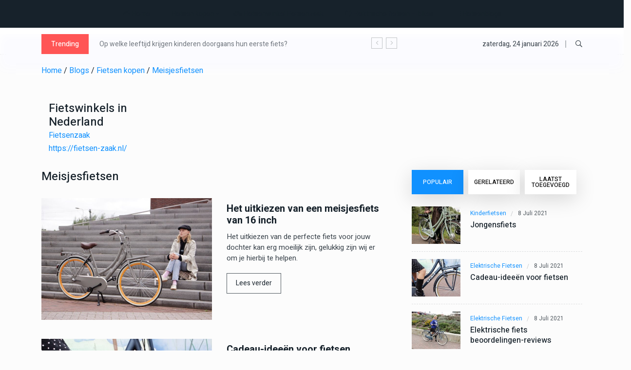

--- FILE ---
content_type: text/html; charset=UTF-8
request_url: https://www.fietsenbeleving.nl/fietsen-kopen/meisjesfietsen/
body_size: 7447
content:
<!DOCTYPE html>
<html xmlns="http://www.w3.org/1999/xhtml" lang="en-US">
	        
    
	
	<!-- Deze website is gemaakt door Webburo Spring. -->
	<head>
		<title></title>

        <meta charset="utf-8">
        <meta name="viewport" content="width=device-width, initial-scale=1, shrink-to-fit=no">
		
		        <!--::::: FABICON ICON :::::::-->
        <link rel="icon" href="/assets/img/icon/fabicon.png">
        <!--::::: ALL CSS FILES :::::::-->
        <link rel="stylesheet" href="/assets/css/plugins/bootstrap.min.css">
        <link rel="stylesheet" href="/assets/css/plugins/animate.min.css">
        <link rel="stylesheet" href="/assets/css/plugins/fontawesome.css">
        <link rel="stylesheet" href="/assets/css/plugins/modal-video.min.css">
        <link rel="stylesheet" href="/assets/css/plugins/owl.carousel.css">
        <link rel="stylesheet" href="/assets/css/plugins/slick.css">
        <link rel="stylesheet" href="/assets/css/plugins/stellarnav.css">
        <link rel="stylesheet" href="/assets/css/theme.css">

	   <meta name="description" content="">
		<link rel="stylesheet" type="text/css" href="https://www.fietsenbeleving.nl/css/custom.css">
		<link rel="stylesheet" type="text/css" href="https://www.fietsenbeleving.nl/css/toegankelijkheid.css">
		<script src='https://www.google.com/recaptcha/api.js'></script>
      
       
              
      <script type="application/ld+json">
         {
           "@context": "http://schema.org",
           "@type": "Store",
                      "image":"https://www.fietsenbeleving.nl/uploads/fotos/g07814b9ac7c9f2b45840a3150f671725eb0c5c838edae3db3747c82a0a1c68d37f455b4b13434429e6e90b89798432c4.jpg",
                      "name": "",
           "description": "Dit is een test bedrijfsomschrijving",
           "openingHours": "Ma-Vr 09:00-17:00",
           "telephone": "",
           "slogan": "",
           "numberOfEmployees": "3",
           "aggregateRating": {
              "@type": "AggregateRating",
              "ratingValue": "4.7",
              "reviewCount": "93"
           }, 
           "priceRange": "$",
                      "logo": "https://www.fietsenbeleving.nl/uploads/fotos/g07814b9ac7c9f2b45840a3150f671725eb0c5c838edae3db3747c82a0a1c68d37f455b4b13434429e6e90b89798432c4.jpg",
                      "foundingDate": "30-10-2011", 
           "email": "info@webburo-spring.nl",
            "address": {
               "@type": "PostalAddress",
               "addressLocality": "",
               "addressRegion": "",
               "streetAddress": "",
               "addressCountry": "Nederland"
           },
           "url": "https://www.fietsenbeleving.nl/"
         }
         </script>
      
	</head>	
	<body class="theme-1">
		
				
					<div class="main-menu" id="header">
	<a href="#top" class="up_btn up_btn1"><i class="far fa-chevron-double-up"></i></a>
	<div class="main-nav clearfix is-ts-sticky">
		<div class="container-flex">
			<div class="row justify-content-between">
				<div class="col-12 col-lg-12"> 
					<div class="newsprk_nav stellarnav white-text" style="background-color:#17222b">
													

<ul id="newsprk_menu">
	<li><a href="/" class="menu-item"><i class="fas fa-home"></i> Home</a></li>

	
                        <li>
            <a alt="Fietsen kopen van " href="https://www.fietsenbeleving.nl/fietsen-kopen/">
                Fietsen kopen
                <i class="fal fa-angle-down"></i>
            </a>
            <ul>
                                    <li>
                        <a alt="Elektrische fietsen van " href="https://www.fietsenbeleving.nl/fietsen-kopen/elektrische-fietsen/">Elektrische fietsen</a>
                    </li>              
                                    <li>
                        <a alt="Damesfietsen van " href="https://www.fietsenbeleving.nl/fietsen-kopen/damesfietsen/">Damesfietsen</a>
                    </li>              
                                    <li>
                        <a alt="Herenfietsen van " href="https://www.fietsenbeleving.nl/fietsen-kopen/herenfietsen/">Herenfietsen</a>
                    </li>              
                                    <li>
                        <a alt="Kinderfietsen van " href="https://www.fietsenbeleving.nl/fietsen-kopen/kinderfietsen/">Kinderfietsen</a>
                    </li>              
                                    <li>
                        <a alt="Meisjesfietsen van " href="https://www.fietsenbeleving.nl/fietsen-kopen/meisjesfietsen/">Meisjesfietsen</a>
                    </li>              
                                    <li>
                        <a alt="Jongensfietsen van " href="https://www.fietsenbeleving.nl/fietsen-kopen/jongensfietsen/">Jongensfietsen</a>
                    </li>              
                                    <li>
                        <a alt="Transportfietsen van " href="https://www.fietsenbeleving.nl/fietsen-kopen/transportfietsen/">Transportfietsen</a>
                    </li>              
                                    <li>
                        <a alt="Omafietsen van " href="https://www.fietsenbeleving.nl/fietsen-kopen/omafietsen/">Omafietsen</a>
                    </li>              
                                    <li>
                        <a alt="Mountainbike van " href="https://www.fietsenbeleving.nl/fietsen-kopen/mountainbike/">Mountainbike</a>
                    </li>              
                                    <li>
                        <a alt="BMX fietsen van " href="https://www.fietsenbeleving.nl/fietsen-kopen/bmx-fietsen/">BMX fietsen</a>
                    </li>              
                                    <li>
                        <a alt="Crossfietsen van " href="https://www.fietsenbeleving.nl/fietsen-kopen/crossfietsen/">Crossfietsen</a>
                    </li>              
                                    <li>
                        <a alt="Framemaat fiets van " href="https://www.fietsenbeleving.nl/fietsen-kopen/framemaat-fiets/">Framemaat fiets</a>
                    </li>              
                                    <li>
                        <a alt="Stadsfiets van " href="https://www.fietsenbeleving.nl/fietsen-kopen/stadsfiets/">Stadsfiets</a>
                    </li>              
                                    <li>
                        <a alt="Vouwfietsen van " href="https://www.fietsenbeleving.nl/fietsen-kopen/vouwfietsen/">Vouwfietsen</a>
                    </li>              
                            </ul>
    </li>
                                                
                <li><a id="menu-item" class="menu-item" href="https://www.fietsenbeleving.nl/fietsenwinkel-fietsenzaak-2/">
                <i class="fas fa-bicycle"></i>
                Fietsenwinkel Fietsenzaak</a></li>
                       
    
                                                        <li  class="has-sub"><a id="menu-item" class="menu-item" href="https://www.fietsenbeleving.nl/elektrische-fietsen-e-bikes/" rel="mega3">
                <i class="fas fa-power-off"></i>
                Elektrische fietsen E-bikes</a></li>
            <div id="mega3" class="mega-menu menu-hidden">
                                    <div class="row">
                                                	
                            <div class="col-md-4">
                                <a href="https://www.fietsenbeleving.nl/fietsen-kopen/elektrische-fietsen/stadsfiets-vs-speed-pedelec-welke-e-bike-past-bij-jou/">
                                                                    <img src="https://www.fietsenbeleving.nl/uploads/fotos/_t350x250/fietsenprorege.nl.jpg">
                                                                <p>Stadsfiets vs speed pedelec: Welke e-bike past bij jou?</p>
                                <p class="postdate-menu">11-05-2025</p>
                                </a>
                            </div>
                                                <div class="col-md-4">
                                                            <div class="row menu-item-inner">
                                    <div class="col-md-4">
                                                                                    <a href="https://www.fietsenbeleving.nl/fietsen-kopen/elektrische-fietsen/de-elektrische-fiets-verovert-de-jeugd/">
                                                <img src="https://www.fietsenbeleving.nl/uploads/fotos/_t95x70/fietsenbeleving.nl.jpg">
                                            </a>
                                                                                </div>
                                        <div class="col-md-8">
                                            <a href="https://www.fietsenbeleving.nl/fietsen-kopen/elektrische-fietsen/de-elektrische-fiets-verovert-de-jeugd/">
                                                <p>De elektrische fiets verovert de jeugd</p>
                                            </a>
                                            <p class="postdate-menu">11-05-2025</p>
                                        </div>	
                                </div>
                                                            <div class="row menu-item-inner">
                                    <div class="col-md-4">
                                                                                    <a href="https://www.fietsenbeleving.nl/fietsen-kopen/elektrische-fietsen/vind-de-perfecte-elektrische-fiets-voor-jou/">
                                                <img src="https://www.fietsenbeleving.nl/uploads/fotos/_t95x70/fiets-nederland.nl.jpg">
                                            </a>
                                                                                </div>
                                        <div class="col-md-8">
                                            <a href="https://www.fietsenbeleving.nl/fietsen-kopen/elektrische-fietsen/vind-de-perfecte-elektrische-fiets-voor-jou/">
                                                <p>Vind de perfecte elektrische fiets voor jou</p>
                                            </a>
                                            <p class="postdate-menu">11-05-2025</p>
                                        </div>	
                                </div>
                                                            <div class="row menu-item-inner">
                                    <div class="col-md-4">
                                                                                    <a href="https://www.fietsenbeleving.nl/fietsen-kopen/elektrische-fietsen/voor-elk-moment-een-route-hoe-de-elektrische-fiets-je-rit-perfect-maakt/">
                                                <img src="https://www.fietsenbeleving.nl/uploads/fotos/_t95x70/fietsen-beleving.jpg">
                                            </a>
                                                                                </div>
                                        <div class="col-md-8">
                                            <a href="https://www.fietsenbeleving.nl/fietsen-kopen/elektrische-fietsen/voor-elk-moment-een-route-hoe-de-elektrische-fiets-je-rit-perfect-maakt/">
                                                <p>Voor elk moment een route: Hoe de elektrische fiets Je rit perfect maakt</p>
                                            </a>
                                            <p class="postdate-menu">25-02-2025</p>
                                        </div>	
                                </div>
                                                    </div>
                        <div class="col-md-4">
                                                    </div>
                    </div>
                                 </div>
                       
    
    	<li><a href="https://www.fietsenbeleving.nl/fietsenblogs/" class="menu-item"><i class="fas fa-bars"></i> Fietsenblogs</a></li>
</ul>

											</div>
				</div>
			</div>
		</div>
	</div>
</div>				
		             <!--::::: SEARCH FORM START:::::::-->
	<div class="searching">
		<div class="container">
			<div class="row">
				<div class="col-8 text-center m-auto">
					<div class="v1search_form">
                        <form action="/zoekresultaten">
                                <input type="text" name="q" placeholder="Zoek">
                                <button type="submit" class="cbtn1">Zoek
                                </button>
                            </div>
                        </form>
					</div>
				</div>
			</div>
		<div class="close_btn">	<i class="fal fa-times"></i>
		</div>
	</div>
	<!--:::::SEARCH FORM END :::::::-->

	<!--::::: TOP BAR START :::::::-->
	<div class="topbar white_bg" id="top">
		<div class="container">
			<div class="row">
				<div class="col-md-6 col-lg-8 align-self-center">
					<div class="trancarousel_area">
						<p class="trand">Trending</p>
						<div class="trancarousel owl-carousel nav_style1">
                            							<div class="trancarousel_item">
								<p><a alt="Op welke leeftijd krijgen kinderen doorgaans hun eerste fiets?" href="https://www.fietsenbeleving.nl/fietsen-kopen/kinderfietsen/op-welke-leeftijd-krijgen-kinderen-doorgaans-hun-eerste-fiets/">Op welke leeftijd krijgen kinderen doorgaans hun eerste fiets?</a>
								</p>
                            </div>
                            							<div class="trancarousel_item">
								<p><a alt="De risico&#039;s van fietsen met oortjes: Is jouw focus op de weg of op de muziek?" href="https://www.fietsenbeleving.nl/online-winkel/de-risicos-van-fietsen-met-oortjes-is-jouw-focus-op-de-weg-of-op-de-muziek/">De risico&#039;s van fietsen met oortjes: Is jouw focus op de weg of op de muziek?</a>
								</p>
                            </div>
                            							<div class="trancarousel_item">
								<p><a alt="Meisjesfiets van 20 inch" href="https://www.fietsenbeleving.nl/fietsen-kopen/kinderfietsen/meisjesfiets-van-20-inch/">Meisjesfiets van 20 inch</a>
								</p>
                            </div>
                            							<div class="trancarousel_item">
								<p><a alt="Elektrische fiets beoordelingen-reviews" href="https://www.fietsenbeleving.nl/fietsen-kopen/elektrische-fietsen/elektrische-fiets-beoordelingen-reviews/">Elektrische fiets beoordelingen-reviews</a>
								</p>
                            </div>
                            							<div class="trancarousel_item">
								<p><a alt="Top 10 elektrische fietsen" href="https://www.fietsenbeleving.nl/fietsen-kopen/top-10-elektrische-fietsen/">Top 10 elektrische fietsen</a>
								</p>
                            </div>
                            						</div>
					</div>
				</div>
				<div class="col-md-6 col-lg-4 align-self-center">
					<div class="top_date_social text-right">
						<div class="paper_date">
							<p>zaterdag, 24 januari 2026</p>
						</div>
						<div class="social1">
							<ul class="inline">
                                                                                                                                                                <li class="search_btn"><i class="far fa-search"></i>
                                </li>
							</ul>
						</div>
                    </div>
				</div>
			</div>
		</div>
	</div>
	<!--::::: TOP BAR END :::::::-->

	<div class="border_black"></div>

	<!--::::: LOGO AREA START  :::::::-->
		<!--::::: LOGO AREA END :::::::-->        		
		      			
    <div class="container">
        <div class="row">
            <div class="col-12">
                <div class="bridcrumb">	
                                                                                    <a href="https://www.fietsenbeleving.nl/"> Home</a> /                                                                                                                <a href="https://www.fietsenbeleving.nl/fietsenblogs/"> Blogs</a> /                                                                                                                <a href="https://www.fietsenbeleving.nl/fietsen-kopen/"> Fietsen kopen</a> /                                                                                                                <a href="https://www.fietsenbeleving.nl/fietsen-kopen/meisjesfietsen/"> Meisjesfietsen</a>                                                                         </ol>
                </div>
            </div>
        </div>
    </div>


<script type="application/ld+json">
    {
      "@context": "http://schema.org",
      "@type": "BreadcrumbList",
      "itemListElement": [
            {
        "@type": "ListItem",
        "position": 1,
        "item": {
          "@id": "https://www.fietsenbeleving.nl/",
          "name": "Home"
        }
      }         ,
                    {
        "@type": "ListItem",
        "position": 2,
        "item": {
          "@id": "https://www.fietsenbeleving.nl/fietsenblogs/",
          "name": "Blogs"
        }
      }         ,
                    {
        "@type": "ListItem",
        "position": 3,
        "item": {
          "@id": "https://www.fietsenbeleving.nl/fietsen-kopen/",
          "name": "Fietsen kopen"
        }
      }         ,
                    {
        "@type": "ListItem",
        "position": 4,
        "item": {
          "@id": "https://www.fietsenbeleving.nl/fietsen-kopen/meisjesfietsen/",
          "name": "Meisjesfietsen"
        }
      }             ]
    }
    </script>   




		
		        

	<div class="archives padding-top-30">
		<div class="container">
            
			<div class="row">
                            
                <div class="col-lg-12 mb30">
                                                                        <div class="col-lg-3">
                                <h3>Fietswinkels in Nederland</h3>
                                <p><a href="https://fietsen-zaak.nl/" target="_blank" rel="noreferrer noopener">Fietsenzaak</a></p>
                                <a href="https://fietsen-zaak.nl/" alt="Fietswinkels in Nederland">https://fietsen-zaak.nl/</a>
                            </div>
                                                            </div>
             
            				<div class="col-md-6 col-lg-8">
					<div class="businerss_news">
						<div class="row">
							<div class="col-12 align-self-center">
								<div class="categories_title">
									<h5>Meisjesfietsen</h5>
								</div>
							</div>
						</div>
						<div class="row">
							<div class="col-12">
                                								
																																									
								<div class="single_post post_type3 post_type12 mb30">
									<div class="post_img">
										<div class="img_wrap">
											<a href="https://www.fietsenbeleving.nl/fietsen-kopen/meisjesfietsen/het-uitkiezen-van-een-meisjesfiets-van-16-inch/">
                                                                                                
                                                                                                    <img src="https://www.fietsenbeleving.nl/uploads/fotos/_t700x500/Kinderfiets.jpeg" alt="Kinderfiets">
                                                											</a>
										</div>
									</div>
									<div class="single_post_text">
										<div class="meta3">
										</div>
										<h4><a alt="Het uitkiezen van een meisjesfiets van 16 inch" href="https://www.fietsenbeleving.nl/fietsen-kopen/meisjesfietsen/het-uitkiezen-van-een-meisjesfiets-van-16-inch/">Het uitkiezen van een meisjesfiets van 16 inch</a></h4>
										<div class="space-10"></div>
										<p class="post-p">Het uitkiezen van de perfecte fiets voor jouw dochter kan erg moeilijk zijn, gelukkig zijn wij er  om je hierbij te helpen.</p>
										<div class="space-20"></div>
										<a alt="Het uitkiezen van een meisjesfiets van 16 inch" href="https://www.fietsenbeleving.nl/fietsen-kopen/meisjesfietsen/het-uitkiezen-van-een-meisjesfiets-van-16-inch/" class="readmore">Lees verder</a>
									</div>
                                </div>
                                								
																																									
								<div class="single_post post_type3 post_type12 mb30">
									<div class="post_img">
										<div class="img_wrap">
											<a href="https://www.fietsenbeleving.nl/fietsen-kopen/meisjesfietsen/cadeau-ideeen-voor-fietsen/">
                                                                                                
                                                                                                    <img src="https://www.fietsenbeleving.nl/uploads/fotos/_t700x500/Spirit-fietsen-klachten.jpeg" alt="Spirit fietsen klachten">
                                                											</a>
										</div>
									</div>
									<div class="single_post_text">
										<div class="meta3">
										</div>
										<h4><a alt="Cadeau-ideeën voor fietsen" href="https://www.fietsenbeleving.nl/fietsen-kopen/meisjesfietsen/cadeau-ideeen-voor-fietsen/">Cadeau-ideeën voor fietsen</a></h4>
										<div class="space-10"></div>
										<p class="post-p">Hier hebben we het. De ultieme gids voor het vinden van het perfecte cadeau voor de fietser in je leven.</p>
										<div class="space-20"></div>
										<a alt="Cadeau-ideeën voor fietsen" href="https://www.fietsenbeleving.nl/fietsen-kopen/meisjesfietsen/cadeau-ideeen-voor-fietsen/" class="readmore">Lees verder</a>
									</div>
                                </div>
                                								
																																									
								<div class="single_post post_type3 post_type12 mb30">
									<div class="post_img">
										<div class="img_wrap">
											<a href="https://www.fietsenbeleving.nl/fietsen-kopen/meisjesfietsen/meisjesfiets-van-20-inch/">
                                                                                                
                                                                                                    <img src="https://www.fietsenbeleving.nl/uploads/fotos/_t700x500/Maat-van-een-kinderfiets.jpeg" alt="Maat van een kinderfiets">
                                                											</a>
										</div>
									</div>
									<div class="single_post_text">
										<div class="meta3">
										</div>
										<h4><a alt="Meisjesfiets van 20 inch" href="https://www.fietsenbeleving.nl/fietsen-kopen/meisjesfietsen/meisjesfiets-van-20-inch/">Meisjesfiets van 20 inch</a></h4>
										<div class="space-10"></div>
										<p class="post-p">Wanneer je een fiets voor je dochter, nichtje, kleindochter of welk meisje dan ook moet  uitkiezen kan dit nog weleens lastig zijn.</p>
										<div class="space-20"></div>
										<a alt="Meisjesfiets van 20 inch" href="https://www.fietsenbeleving.nl/fietsen-kopen/meisjesfietsen/meisjesfiets-van-20-inch/" class="readmore">Lees verder</a>
									</div>
                                </div>
                                							</div>

							<div class="row">
								<div class="col-12">
										<div class="cpagination padding5050">
											<nav aria-label="Page navigation example">
												<ul class="pagination">
                                                        
                                                                                                                                                                <li class="page-item"><a class="page-link" href="#">1</a>
                                                        </li>
                                                                                                                                                            												</ul>
											</nav>
										</div>
								</div>
							</div>
						</div>
					</div>
				</div>
				<div class="col-md-6 col-lg-4">
    <div class="widget_tab md-mt-30">
        <ul class="nav nav-tabs">
            <li><a class="active" data-toggle="tab" href="#post1">Populair</a>
            </li>
            <li><a data-toggle="tab" href="#post2" class="">Gerelateerd</a>
            </li>
            <li><a data-toggle="tab" href="#post3" class="">Laatst toegevoegd</a>
            </li>
        </ul>
        <div class="tab-content">
            <div id="post1" class="tab-pane fade in active show">
                <div class="widget tab_widgets mb30">
                    
                                                                    <div class="single_post widgets_small">
                                <div class="post_img">
                                    <div class="img_wrap">
                                        <a href="https://www.fietsenbeleving.nl/fietsen-kopen/kinderfietsen/jongensfiets/">
                                                                                        
                                                                                            <img src="https://www.fietsenbeleving.nl/uploads/fotos/_t200x154/Welke-framemaat-damesfiets.jpeg" alt="Jongensfiets">
                                                                                    </a>
                                    </div>
                                </div>
                                <div class="single_post_text">
                                                                                                            <div class="meta2 meta_separator1">	<a alt="Kinderfietsen" href="https://www.fietsenbeleving.nl/fietsen-kopen/kinderfietsen/">Kinderfietsen</a>
                                        <a alt="Jongensfiets" href="https://www.fietsenbeleving.nl/fietsen-kopen/kinderfietsen/jongensfiets/">8 juli 2021</a>
                                    </div>
                                                                        <h4><a alt="Jongensfiets" href="https://www.fietsenbeleving.nl/fietsen-kopen/kinderfietsen/jongensfiets/">Jongensfiets</a></h4>
                                </div>
                            </div>
                                                        <div class="space-15"></div>
                            <div class="border_black"></div>
                            <div class="space-15"></div>
                                                                                    <div class="single_post widgets_small">
                                <div class="post_img">
                                    <div class="img_wrap">
                                        <a href="https://www.fietsenbeleving.nl/fietsen-kopen/elektrische-fietsen/cadeau-ideeen-voor-fietsen/">
                                                                                        
                                                                                            <img src="https://www.fietsenbeleving.nl/uploads/fotos/_t200x154/Spirit-fietsen-klachten.jpeg" alt="Cadeau-ideeën voor fietsen">
                                                                                    </a>
                                    </div>
                                </div>
                                <div class="single_post_text">
                                                                                                            <div class="meta2 meta_separator1">	<a alt="Elektrische fietsen" href="https://www.fietsenbeleving.nl/fietsen-kopen/elektrische-fietsen/">Elektrische fietsen</a>
                                        <a alt="Cadeau-ideeën voor fietsen" href="https://www.fietsenbeleving.nl/fietsen-kopen/elektrische-fietsen/cadeau-ideeen-voor-fietsen/">8 juli 2021</a>
                                    </div>
                                                                        <h4><a alt="Cadeau-ideeën voor fietsen" href="https://www.fietsenbeleving.nl/fietsen-kopen/elektrische-fietsen/cadeau-ideeen-voor-fietsen/">Cadeau-ideeën voor fietsen</a></h4>
                                </div>
                            </div>
                                                        <div class="space-15"></div>
                            <div class="border_black"></div>
                            <div class="space-15"></div>
                                                                                    <div class="single_post widgets_small">
                                <div class="post_img">
                                    <div class="img_wrap">
                                        <a href="https://www.fietsenbeleving.nl/fietsen-kopen/elektrische-fietsen/elektrische-fiets-beoordelingen-reviews/">
                                                                                        
                                                                                            <img src="https://www.fietsenbeleving.nl/uploads/fotos/_t200x154/Welke-spieren-train-je-tijdens-het-fietsen.jpeg" alt="Elektrische fiets beoordelingen-reviews">
                                                                                    </a>
                                    </div>
                                </div>
                                <div class="single_post_text">
                                                                                                            <div class="meta2 meta_separator1">	<a alt="Elektrische fietsen" href="https://www.fietsenbeleving.nl/fietsen-kopen/elektrische-fietsen/">Elektrische fietsen</a>
                                        <a alt="Elektrische fiets beoordelingen-reviews" href="https://www.fietsenbeleving.nl/fietsen-kopen/elektrische-fietsen/elektrische-fiets-beoordelingen-reviews/">8 juli 2021</a>
                                    </div>
                                                                        <h4><a alt="Elektrische fiets beoordelingen-reviews" href="https://www.fietsenbeleving.nl/fietsen-kopen/elektrische-fietsen/elektrische-fiets-beoordelingen-reviews/">Elektrische fiets beoordelingen-reviews</a></h4>
                                </div>
                            </div>
                                                        <div class="space-15"></div>
                            <div class="border_black"></div>
                            <div class="space-15"></div>
                                                                                    <div class="single_post widgets_small">
                                <div class="post_img">
                                    <div class="img_wrap">
                                        <a href="https://www.fietsenbeleving.nl/fietsen-kopen/elektrische-fietsen/aspecten-van-e-bikes/">
                                                                                        
                                                                                            <img src="https://www.fietsenbeleving.nl/uploads/fotos/_t200x154/Spirit-fietsen.jpeg" alt="Aspecten van e-bikes">
                                                                                    </a>
                                    </div>
                                </div>
                                <div class="single_post_text">
                                                                                                            <div class="meta2 meta_separator1">	<a alt="Elektrische fietsen" href="https://www.fietsenbeleving.nl/fietsen-kopen/elektrische-fietsen/">Elektrische fietsen</a>
                                        <a alt="Aspecten van e-bikes" href="https://www.fietsenbeleving.nl/fietsen-kopen/elektrische-fietsen/aspecten-van-e-bikes/">8 juli 2021</a>
                                    </div>
                                                                        <h4><a alt="Aspecten van e-bikes" href="https://www.fietsenbeleving.nl/fietsen-kopen/elektrische-fietsen/aspecten-van-e-bikes/">Aspecten van e-bikes</a></h4>
                                </div>
                            </div>
                                                        <div class="space-15"></div>
                            <div class="border_black"></div>
                            <div class="space-15"></div>
                                                                                    <div class="single_post widgets_small">
                                <div class="post_img">
                                    <div class="img_wrap">
                                        <a href="https://www.fietsenbeleving.nl/fietsen-kopen/elektrische-fietsen/terugkijkend-op-het-ebike-jaar-2020/">
                                                                                        
                                                                                            <img src="https://www.fietsenbeleving.nl/uploads/fotos/_t200x154/E-bike.jpeg" alt="Terugkijkend op het eBike-jaar 2020">
                                                                                    </a>
                                    </div>
                                </div>
                                <div class="single_post_text">
                                                                                                            <div class="meta2 meta_separator1">	<a alt="Elektrische fietsen" href="https://www.fietsenbeleving.nl/fietsen-kopen/elektrische-fietsen/">Elektrische fietsen</a>
                                        <a alt="Terugkijkend op het eBike-jaar 2020" href="https://www.fietsenbeleving.nl/fietsen-kopen/elektrische-fietsen/terugkijkend-op-het-ebike-jaar-2020/">8 juli 2021</a>
                                    </div>
                                                                        <h4><a alt="Terugkijkend op het eBike-jaar 2020" href="https://www.fietsenbeleving.nl/fietsen-kopen/elektrische-fietsen/terugkijkend-op-het-ebike-jaar-2020/">Terugkijkend op het eBike-jaar 2020</a></h4>
                                </div>
                            </div>
                                                        <div class="space-15"></div>
                            <div class="border_black"></div>
                            <div class="space-15"></div>
                                                                        </div>
            </div>
            <div id="post2" class="tab-pane fade">
                <div class="widget tab_widgets mb30">
                                                <div class="single_post widgets_small">
                                <div class="post_img">
                                    <div class="img_wrap">
                                        <a href="https://www.fietsenbeleving.nl/fietsen-kopen/elektrische-fietsen/aspecten-van-e-bikes/">
                                                                                        
                                                                                            <img src="https://www.fietsenbeleving.nl/uploads/fotos/_t200x154/Spirit-fietsen.jpeg" alt="Aspecten van e-bikes">
                                                                                    </a>
                                    </div>
                                </div>
                                <div class="single_post_text">
                                                                                                            <div class="meta2 meta_separator1">	<a alt="Elektrische fietsen" href="https://www.fietsenbeleving.nl/fietsen-kopen/elektrische-fietsen/">Elektrische fietsen</a>
                                        <a alt="Aspecten van e-bikes" href="https://www.fietsenbeleving.nl/fietsen-kopen/elektrische-fietsen/aspecten-van-e-bikes/">8 juli 2021</a>
                                    </div>
                                                                        <h4><a alt="Aspecten van e-bikes" href="https://www.fietsenbeleving.nl/fietsen-kopen/elektrische-fietsen/aspecten-van-e-bikes/">Aspecten van e-bikes</a></h4>
                                </div>
                            </div>
                                                        <div class="space-15"></div>
                            <div class="border_black"></div>
                            <div class="space-15"></div>
                                                                                    <div class="single_post widgets_small">
                                <div class="post_img">
                                    <div class="img_wrap">
                                        <a href="https://www.fietsenbeleving.nl/fietsen-kopen/waar-let-je-op-bij-de-aanschaf-van-een-fiets/">
                                                                                        
                                                                                            <img src="https://www.fietsenbeleving.nl/uploads/fotos/_t200x154/aanschaf-van-een-fiets.jpg" alt="Waar let je op bij de aanschaf van een fiets?">
                                                                                    </a>
                                    </div>
                                </div>
                                <div class="single_post_text">
                                                                                                            <h4><a alt="Waar let je op bij de aanschaf van een fiets?" href="https://www.fietsenbeleving.nl/fietsen-kopen/waar-let-je-op-bij-de-aanschaf-van-een-fiets/">Waar let je op bij de aanschaf van een fiets?</a></h4>
                                </div>
                            </div>
                                                        <div class="space-15"></div>
                            <div class="border_black"></div>
                            <div class="space-15"></div>
                                                                                    <div class="single_post widgets_small">
                                <div class="post_img">
                                    <div class="img_wrap">
                                        <a href="https://www.fietsenbeleving.nl/fietsen-kopen/top-10-elektrische-fietsen/">
                                                                                        
                                                                                            <img src="https://www.fietsenbeleving.nl/uploads/fotos/_t200x154/fietsz.PNG" alt="Top 10 elektrische fietsen">
                                                                                    </a>
                                    </div>
                                </div>
                                <div class="single_post_text">
                                                                                                            <h4><a alt="Top 10 elektrische fietsen" href="https://www.fietsenbeleving.nl/fietsen-kopen/top-10-elektrische-fietsen/">Top 10 elektrische fietsen</a></h4>
                                </div>
                            </div>
                                                        <div class="space-15"></div>
                            <div class="border_black"></div>
                            <div class="space-15"></div>
                                                                                    <div class="single_post widgets_small">
                                <div class="post_img">
                                    <div class="img_wrap">
                                        <a href="https://www.fietsenbeleving.nl/fietsen-kopen/waarom-een-cortina-kinderfiets-bestellen/">
                                                                                        
                                                                                            <img src="https://www.fietsenbeleving.nl/uploads/fotos/_t200x154/fietsen-kopen.PNG" alt="Waarom een Cortina kinderfiets bestellen?">
                                                                                    </a>
                                    </div>
                                </div>
                                <div class="single_post_text">
                                                                                                            <h4><a alt="Waarom een Cortina kinderfiets bestellen?" href="https://www.fietsenbeleving.nl/fietsen-kopen/waarom-een-cortina-kinderfiets-bestellen/">Waarom een Cortina kinderfiets bestellen?</a></h4>
                                </div>
                            </div>
                                                        <div class="space-15"></div>
                            <div class="border_black"></div>
                            <div class="space-15"></div>
                                                                                    <div class="single_post widgets_small">
                                <div class="post_img">
                                    <div class="img_wrap">
                                        <a href="https://www.fietsenbeleving.nl/fietsen-kopen/kinderfietsen/het-uitkiezen-van-een-meisjesfiets-van-16-inch/">
                                                                                        
                                                                                            <img src="https://www.fietsenbeleving.nl/uploads/fotos/_t200x154/Kinderfiets.jpeg" alt="Het uitkiezen van een meisjesfiets van 16 inch">
                                                                                    </a>
                                    </div>
                                </div>
                                <div class="single_post_text">
                                                                                                            <div class="meta2 meta_separator1">	<a alt="Kinderfietsen" href="https://www.fietsenbeleving.nl/fietsen-kopen/kinderfietsen/">Kinderfietsen</a>
                                        <a alt="Het uitkiezen van een meisjesfiets van 16 inch" href="https://www.fietsenbeleving.nl/fietsen-kopen/kinderfietsen/het-uitkiezen-van-een-meisjesfiets-van-16-inch/">8 juli 2021</a>
                                    </div>
                                                                        <h4><a alt="Het uitkiezen van een meisjesfiets van 16 inch" href="https://www.fietsenbeleving.nl/fietsen-kopen/kinderfietsen/het-uitkiezen-van-een-meisjesfiets-van-16-inch/">Het uitkiezen van een meisjesfiets van 16 inch</a></h4>
                                </div>
                            </div>
                                                                        </div>
            </div>
            <div id="post3" class="tab-pane fade">
                <div class="widget tab_widgets mb30">
                                                <div class="single_post widgets_small">
                                <div class="post_img">
                                    <div class="img_wrap">
                                        <a href="https://www.fietsenbeleving.nl/fietsen-kopen/elektrische-fietsen/vind-de-perfecte-elektrische-fiets-voor-jou/">
                                                                                        
                                                                                            <img src="https://www.fietsenbeleving.nl/uploads/fotos/_t200x154/fiets-nederland.nl.jpg" alt="Vind de perfecte elektrische fiets voor jou">
                                                                                    </a>
                                    </div>
                                </div>
                                <div class="single_post_text">
                                                                                                            <div class="meta2 meta_separator1">	<a alt="Elektrische fietsen" href="https://www.fietsenbeleving.nl/fietsen-kopen/elektrische-fietsen/">Elektrische fietsen</a>
                                        <a alt="Vind de perfecte elektrische fiets voor jou" href="https://www.fietsenbeleving.nl/fietsen-kopen/elektrische-fietsen/vind-de-perfecte-elektrische-fiets-voor-jou/">11 mei 2025</a>
                                    </div>
                                                                        <h4><a alt="Vind de perfecte elektrische fiets voor jou" href="https://www.fietsenbeleving.nl/fietsen-kopen/elektrische-fietsen/vind-de-perfecte-elektrische-fiets-voor-jou/">Vind de perfecte elektrische fiets voor jou</a></h4>
                                </div>
                            </div>
                                                        <div class="space-15"></div>
                            <div class="border_black"></div>
                            <div class="space-15"></div>
                                                                                    <div class="single_post widgets_small">
                                <div class="post_img">
                                    <div class="img_wrap">
                                        <a href="https://www.fietsenbeleving.nl/fietsen-kopen/elektrische-fietsen/stadsfiets-vs-speed-pedelec-welke-e-bike-past-bij-jou/">
                                                                                        
                                                                                            <img src="https://www.fietsenbeleving.nl/uploads/fotos/_t200x154/fietsenprorege.nl.jpg" alt="Stadsfiets vs speed pedelec: Welke e-bike past bij jou?">
                                                                                    </a>
                                    </div>
                                </div>
                                <div class="single_post_text">
                                                                                                            <div class="meta2 meta_separator1">	<a alt="Elektrische fietsen" href="https://www.fietsenbeleving.nl/fietsen-kopen/elektrische-fietsen/">Elektrische fietsen</a>
                                        <a alt="Stadsfiets vs speed pedelec: Welke e-bike past bij jou?" href="https://www.fietsenbeleving.nl/fietsen-kopen/elektrische-fietsen/stadsfiets-vs-speed-pedelec-welke-e-bike-past-bij-jou/">11 mei 2025</a>
                                    </div>
                                                                        <h4><a alt="Stadsfiets vs speed pedelec: Welke e-bike past bij jou?" href="https://www.fietsenbeleving.nl/fietsen-kopen/elektrische-fietsen/stadsfiets-vs-speed-pedelec-welke-e-bike-past-bij-jou/">Stadsfiets vs speed pedelec: Welke e-bike past bij jou?</a></h4>
                                </div>
                            </div>
                                                        <div class="space-15"></div>
                            <div class="border_black"></div>
                            <div class="space-15"></div>
                                                                                    <div class="single_post widgets_small">
                                <div class="post_img">
                                    <div class="img_wrap">
                                        <a href="https://www.fietsenbeleving.nl/fietsen-kopen/omafietsen/omafiets/">
                                                                                        
                                                                                            <img src="https://www.fietsenbeleving.nl/uploads/fotos/_t200x154/Moederfiets-Spirit.png" alt="Omafiets">
                                                                                    </a>
                                    </div>
                                </div>
                                <div class="single_post_text">
                                                                                                            <div class="meta2 meta_separator1">	<a alt="Omafietsen" href="https://www.fietsenbeleving.nl/fietsen-kopen/omafietsen/">Omafietsen</a>
                                        <a alt="Omafiets" href="https://www.fietsenbeleving.nl/fietsen-kopen/omafietsen/omafiets/">8 juli 2021</a>
                                    </div>
                                                                        <h4><a alt="Omafiets" href="https://www.fietsenbeleving.nl/fietsen-kopen/omafietsen/omafiets/">Omafiets</a></h4>
                                </div>
                            </div>
                                                        <div class="space-15"></div>
                            <div class="border_black"></div>
                            <div class="space-15"></div>
                                                                                    <div class="single_post widgets_small">
                                <div class="post_img">
                                    <div class="img_wrap">
                                        <a href="https://www.fietsenbeleving.nl/fietsen-kopen/waarom-een-cortina-kinderfiets-bestellen/">
                                                                                        
                                                                                            <img src="https://www.fietsenbeleving.nl/uploads/fotos/_t200x154/fietsen-kopen.PNG" alt="Waarom een Cortina kinderfiets bestellen?">
                                                                                    </a>
                                    </div>
                                </div>
                                <div class="single_post_text">
                                                                                                            <h4><a alt="Waarom een Cortina kinderfiets bestellen?" href="https://www.fietsenbeleving.nl/fietsen-kopen/waarom-een-cortina-kinderfiets-bestellen/">Waarom een Cortina kinderfiets bestellen?</a></h4>
                                </div>
                            </div>
                                                        <div class="space-15"></div>
                            <div class="border_black"></div>
                            <div class="space-15"></div>
                                                                                    <div class="single_post widgets_small">
                                <div class="post_img">
                                    <div class="img_wrap">
                                        <a href="https://www.fietsenbeleving.nl/fietsen-kopen/elektrische-fietsen/terugkijkend-op-het-ebike-jaar-2020/">
                                                                                        
                                                                                            <img src="https://www.fietsenbeleving.nl/uploads/fotos/_t200x154/E-bike.jpeg" alt="Terugkijkend op het eBike-jaar 2020">
                                                                                    </a>
                                    </div>
                                </div>
                                <div class="single_post_text">
                                                                                                            <div class="meta2 meta_separator1">	<a alt="Elektrische fietsen" href="https://www.fietsenbeleving.nl/fietsen-kopen/elektrische-fietsen/">Elektrische fietsen</a>
                                        <a alt="Terugkijkend op het eBike-jaar 2020" href="https://www.fietsenbeleving.nl/fietsen-kopen/elektrische-fietsen/terugkijkend-op-het-ebike-jaar-2020/">8 juli 2021</a>
                                    </div>
                                                                        <h4><a alt="Terugkijkend op het eBike-jaar 2020" href="https://www.fietsenbeleving.nl/fietsen-kopen/elektrische-fietsen/terugkijkend-op-het-ebike-jaar-2020/">Terugkijkend op het eBike-jaar 2020</a></h4>
                                </div>
                            </div>
                                                                        </div>
            </div>
        </div>
    </div>
    <div class="follow_box widget mb30">
        <h2 class="widget-title">Samenwerking</h2>
        <div class="social_shares">
                                    <a rel="nofollow" href="https://www.webburo-spring.nl">Webburo Spring sitewide</a>
            </div>
    </div>
    
    
</div>			</div>
		</div>
	</div>
	
		
					<footer>
    <div class="footer footer_area1 primay_bg">
		<div class="container">
			<div class="space-40"></div>
			<div class="row justify-content-center">
				<div class="col-lg-12">
					
					<div class="single_footer_nav color-footer">
						<h3 class="widget-title2">Nieuwste berichten</h3>
						
						
						<!--CAROUSEL START-->
						<div class="single_mix_carousel owl-carousel nav_style1">

                        							<div class="single_post post_type7 post_type9">
								<div class="post_img gradient1">
									<div class="img_wrap">
										  
										                                        <img src="https://www.fietsenbeleving.nl/uploads/fotos/_t1080x840/FietsenProrege.nl-airpods.jpg" alt="De risico&#039;s van fietsen met oortjes: Is jouw focus op de weg of op de muziek?">
																			</div>
								</div>
								<div class="single_post_text">
                                    									<div class="meta">
																				<a alt="De risico&#039;s van fietsen met oortjes: Is jouw focus op de weg of op de muziek?" href="https://www.fietsenbeleving.nl/online-winkel/de-risicos-van-fietsen-met-oortjes-is-jouw-focus-op-de-weg-of-op-de-muziek/">31 oktober 2025</a>
									</div>
									<h4><a alt="De risico&#039;s van fietsen met oortjes: Is jouw focus op de weg of op de muziek?" href="https://www.fietsenbeleving.nl/online-winkel/de-risicos-van-fietsen-met-oortjes-is-jouw-focus-op-de-weg-of-op-de-muziek/">De risico&#039;s van fietsen met oortjes: Is jouw focus op de weg of op de muziek?</a></h4>
								</div>
                            </div>
                        							<div class="single_post post_type7 post_type9">
								<div class="post_img gradient1">
									<div class="img_wrap">
										  
										                                        <img src="https://www.fietsenbeleving.nl/uploads/fotos/_t1080x840/Fietsen-Beleving-Airpods-4-kopen.jpg" alt="Fietsen wordt nog fijner met AirPods 4">
																			</div>
								</div>
								<div class="single_post_text">
                                    									<div class="meta">
																				<a alt="Fietsen wordt nog fijner met AirPods 4" href="https://www.fietsenbeleving.nl/fietsenwinkel-fietsenzaak/fietsen-wordt-nog-fijner-met-airpods-4/">27 juni 2025</a>
									</div>
									<h4><a alt="Fietsen wordt nog fijner met AirPods 4" href="https://www.fietsenbeleving.nl/fietsenwinkel-fietsenzaak/fietsen-wordt-nog-fijner-met-airpods-4/">Fietsen wordt nog fijner met AirPods 4</a></h4>
								</div>
                            </div>
                        							<div class="single_post post_type7 post_type9">
								<div class="post_img gradient1">
									<div class="img_wrap">
										  
										                                        <img src="https://www.fietsenbeleving.nl/uploads/fotos/_t1080x840/fietsenprorege.nl.jpg" alt="Stadsfiets vs speed pedelec: Welke e-bike past bij jou?">
																			</div>
								</div>
								<div class="single_post_text">
                                    									<div class="meta">
																				<a href="https://www.fietsenbeleving.nl/fietsen-kopen/elektrische-fietsen/">Elektrische fietsen</a>
																				<a alt="Stadsfiets vs speed pedelec: Welke e-bike past bij jou?" href="https://www.fietsenbeleving.nl/fietsen-kopen/elektrische-fietsen/stadsfiets-vs-speed-pedelec-welke-e-bike-past-bij-jou/">11 mei 2025</a>
									</div>
									<h4><a alt="Stadsfiets vs speed pedelec: Welke e-bike past bij jou?" href="https://www.fietsenbeleving.nl/fietsen-kopen/elektrische-fietsen/stadsfiets-vs-speed-pedelec-welke-e-bike-past-bij-jou/">Stadsfiets vs speed pedelec: Welke e-bike past bij jou?</a></h4>
								</div>
                            </div>
                        							<div class="single_post post_type7 post_type9">
								<div class="post_img gradient1">
									<div class="img_wrap">
										  
										                                        <img src="https://www.fietsenbeleving.nl/uploads/fotos/_t1080x840/fietsenbeleving.nl.jpg" alt="De elektrische fiets verovert de jeugd">
																			</div>
								</div>
								<div class="single_post_text">
                                    									<div class="meta">
																				<a href="https://www.fietsenbeleving.nl/fietsen-kopen/elektrische-fietsen/">Elektrische fietsen</a>
																				<a alt="De elektrische fiets verovert de jeugd" href="https://www.fietsenbeleving.nl/fietsen-kopen/elektrische-fietsen/de-elektrische-fiets-verovert-de-jeugd/">11 mei 2025</a>
									</div>
									<h4><a alt="De elektrische fiets verovert de jeugd" href="https://www.fietsenbeleving.nl/fietsen-kopen/elektrische-fietsen/de-elektrische-fiets-verovert-de-jeugd/">De elektrische fiets verovert de jeugd</a></h4>
								</div>
                            </div>
                        							<div class="single_post post_type7 post_type9">
								<div class="post_img gradient1">
									<div class="img_wrap">
										  
										                                        <img src="https://www.fietsenbeleving.nl/uploads/fotos/_t1080x840/fiets-nederland.nl.jpg" alt="Vind de perfecte elektrische fiets voor jou">
																			</div>
								</div>
								<div class="single_post_text">
                                    									<div class="meta">
																				<a href="https://www.fietsenbeleving.nl/fietsen-kopen/elektrische-fietsen/">Elektrische fietsen</a>
																				<a alt="Vind de perfecte elektrische fiets voor jou" href="https://www.fietsenbeleving.nl/fietsen-kopen/elektrische-fietsen/vind-de-perfecte-elektrische-fiets-voor-jou/">11 mei 2025</a>
									</div>
									<h4><a alt="Vind de perfecte elektrische fiets voor jou" href="https://www.fietsenbeleving.nl/fietsen-kopen/elektrische-fietsen/vind-de-perfecte-elektrische-fiets-voor-jou/">Vind de perfecte elektrische fiets voor jou</a></h4>
								</div>
                            </div>
                        							<div class="single_post post_type7 post_type9">
								<div class="post_img gradient1">
									<div class="img_wrap">
										  
										                                        <img src="https://www.fietsenbeleving.nl/uploads/fotos/_t1080x840/fietsen-beleving-fiets-onderdelen.jpg" alt="Tips voor het onderhouden van jouw fiets">
																			</div>
								</div>
								<div class="single_post_text">
                                    									<div class="meta">
																				<a alt="Tips voor het onderhouden van jouw fiets" href="https://www.fietsenbeleving.nl/fietsenwinkel-fietsenzaak/tips-voor-het-onderhouden-van-jouw-fiets/">15 april 2025</a>
									</div>
									<h4><a alt="Tips voor het onderhouden van jouw fiets" href="https://www.fietsenbeleving.nl/fietsenwinkel-fietsenzaak/tips-voor-het-onderhouden-van-jouw-fiets/">Tips voor het onderhouden van jouw fiets</a></h4>
								</div>
                            </div>
                        							<div class="single_post post_type7 post_type9">
								<div class="post_img gradient1">
									<div class="img_wrap">
										  
										                                        <img src="https://www.fietsenbeleving.nl/uploads/fotos/_t1080x840/fietsen-beleving.jpg" alt="Voor elk moment een route: Hoe de elektrische fiets Je rit perfect maakt">
																			</div>
								</div>
								<div class="single_post_text">
                                    									<div class="meta">
																				<a href="https://www.fietsenbeleving.nl/fietsen-kopen/elektrische-fietsen/">Elektrische fietsen</a>
																				<a alt="Voor elk moment een route: Hoe de elektrische fiets Je rit perfect maakt" href="https://www.fietsenbeleving.nl/fietsen-kopen/elektrische-fietsen/voor-elk-moment-een-route-hoe-de-elektrische-fiets-je-rit-perfect-maakt/">25 februari 2025</a>
									</div>
									<h4><a alt="Voor elk moment een route: Hoe de elektrische fiets Je rit perfect maakt" href="https://www.fietsenbeleving.nl/fietsen-kopen/elektrische-fietsen/voor-elk-moment-een-route-hoe-de-elektrische-fiets-je-rit-perfect-maakt/">Voor elk moment een route: Hoe de elektrische fiets Je rit perfect maakt</a></h4>
								</div>
                            </div>
                        							<div class="single_post post_type7 post_type9">
								<div class="post_img gradient1">
									<div class="img_wrap">
										  
										                                        <img src="https://www.fietsenbeleving.nl/uploads/fotos/_t1080x840/pexels-truckrun-19411387.jpg" alt="Een elektrische fiets kopen: Tips en overwegingen">
																			</div>
								</div>
								<div class="single_post_text">
                                    									<div class="meta">
																				<a href="https://www.fietsenbeleving.nl/fietsen-kopen/elektrische-fietsen/">Elektrische fietsen</a>
																				<a alt="Een elektrische fiets kopen: Tips en overwegingen" href="https://www.fietsenbeleving.nl/fietsen-kopen/elektrische-fietsen/een-elektrische-fiets-kopen-tips-en-overwegingen/">20 mei 2024</a>
									</div>
									<h4><a alt="Een elektrische fiets kopen: Tips en overwegingen" href="https://www.fietsenbeleving.nl/fietsen-kopen/elektrische-fietsen/een-elektrische-fiets-kopen-tips-en-overwegingen/">Een elektrische fiets kopen: Tips en overwegingen</a></h4>
								</div>
                            </div>
                        							<div class="single_post post_type7 post_type9">
								<div class="post_img gradient1">
									<div class="img_wrap">
										  
										                                        <img src="https://www.fietsenbeleving.nl/uploads/fotos/_t1080x840/aanschaf-van-een-fiets.jpg" alt="Waar let je op bij de aanschaf van een fiets?">
																			</div>
								</div>
								<div class="single_post_text">
                                    									<div class="meta">
																				<a alt="Waar let je op bij de aanschaf van een fiets?" href="https://www.fietsenbeleving.nl/fietsen-kopen/waar-let-je-op-bij-de-aanschaf-van-een-fiets/">25 juli 2023</a>
									</div>
									<h4><a alt="Waar let je op bij de aanschaf van een fiets?" href="https://www.fietsenbeleving.nl/fietsen-kopen/waar-let-je-op-bij-de-aanschaf-van-een-fiets/">Waar let je op bij de aanschaf van een fiets?</a></h4>
								</div>
                            </div>
                        							<div class="single_post post_type7 post_type9">
								<div class="post_img gradient1">
									<div class="img_wrap">
										  
										                                        <img src="https://www.fietsenbeleving.nl/uploads/fotos/_t1080x840/kind-leren-fietsen.png" alt="Veilig naar school fietsen: Een gezonde en slimme keuze!">
																			</div>
								</div>
								<div class="single_post_text">
                                    									<div class="meta">
																				<a href="https://www.fietsenbeleving.nl/fietsen-kopen/kinderfietsen/">Kinderfietsen</a>
																				<a alt="Veilig naar school fietsen: Een gezonde en slimme keuze!" href="https://www.fietsenbeleving.nl/fietsen-kopen/kinderfietsen/veilig-naar-school-fietsen-een-gezonde-en-slimme-keuze/">2 juli 2023</a>
									</div>
									<h4><a alt="Veilig naar school fietsen: Een gezonde en slimme keuze!" href="https://www.fietsenbeleving.nl/fietsen-kopen/kinderfietsen/veilig-naar-school-fietsen-een-gezonde-en-slimme-keuze/">Veilig naar school fietsen: Een gezonde en slimme keuze!</a></h4>
								</div>
                            </div>
                         

						</div>
						<!--CAROUSEL END-->
						
					</div>
					
					<div class="space-40"></div>
					<div class="border_white"></div>
					<div class="space-40"></div>
				</div>
				
				<div class="col-lg-3 col-md-6">
					
					<div class="single_footer_nav color-footer">
						<h3 class="widget-title2">Meest bekeken</h3>
						
						<div class="popular_carousel owl-carousel nav_style1">

                        							<div class="single_post post_type7 post_type9">
								<div class="post_img gradient1">
									<div class="img_wrap">
										  
										                                        <img src="https://www.fietsenbeleving.nl/uploads/fotos/_t1080x840/Welke-framemaat-damesfiets.jpeg" alt="Jongensfiets">
																			</div>
								</div>
								<div class="single_post_text">
                                    									<div class="meta">
																				<a href="https://www.fietsenbeleving.nl/fietsen-kopen/kinderfietsen/">Kinderfietsen</a>
																				<a alt="Jongensfiets" href="https://www.fietsenbeleving.nl/fietsen-kopen/kinderfietsen/jongensfiets/">8 juli 2021</a>
									</div>
									<h4><a alt="Jongensfiets" href="https://www.fietsenbeleving.nl/fietsen-kopen/kinderfietsen/jongensfiets/">Jongensfiets</a></h4>
								</div>
                            </div>
                        							<div class="single_post post_type7 post_type9">
								<div class="post_img gradient1">
									<div class="img_wrap">
										  
										                                        <img src="https://www.fietsenbeleving.nl/uploads/fotos/_t1080x840/Spirit-fietsen-klachten.jpeg" alt="Cadeau-ideeën voor fietsen">
																			</div>
								</div>
								<div class="single_post_text">
                                    									<div class="meta">
																				<a href="https://www.fietsenbeleving.nl/fietsen-kopen/elektrische-fietsen/">Elektrische fietsen</a>
																				<a alt="Cadeau-ideeën voor fietsen" href="https://www.fietsenbeleving.nl/fietsen-kopen/elektrische-fietsen/cadeau-ideeen-voor-fietsen/">8 juli 2021</a>
									</div>
									<h4><a alt="Cadeau-ideeën voor fietsen" href="https://www.fietsenbeleving.nl/fietsen-kopen/elektrische-fietsen/cadeau-ideeen-voor-fietsen/">Cadeau-ideeën voor fietsen</a></h4>
								</div>
                            </div>
                        							<div class="single_post post_type7 post_type9">
								<div class="post_img gradient1">
									<div class="img_wrap">
										  
										                                        <img src="https://www.fietsenbeleving.nl/uploads/fotos/_t1080x840/Welke-spieren-train-je-tijdens-het-fietsen.jpeg" alt="Elektrische fiets beoordelingen-reviews">
																			</div>
								</div>
								<div class="single_post_text">
                                    									<div class="meta">
																				<a href="https://www.fietsenbeleving.nl/fietsen-kopen/elektrische-fietsen/">Elektrische fietsen</a>
																				<a alt="Elektrische fiets beoordelingen-reviews" href="https://www.fietsenbeleving.nl/fietsen-kopen/elektrische-fietsen/elektrische-fiets-beoordelingen-reviews/">8 juli 2021</a>
									</div>
									<h4><a alt="Elektrische fiets beoordelingen-reviews" href="https://www.fietsenbeleving.nl/fietsen-kopen/elektrische-fietsen/elektrische-fiets-beoordelingen-reviews/">Elektrische fiets beoordelingen-reviews</a></h4>
								</div>
                            </div>
                        							<div class="single_post post_type7 post_type9">
								<div class="post_img gradient1">
									<div class="img_wrap">
										  
										                                        <img src="https://www.fietsenbeleving.nl/uploads/fotos/_t1080x840/Spirit-fietsen.jpeg" alt="Aspecten van e-bikes">
																			</div>
								</div>
								<div class="single_post_text">
                                    									<div class="meta">
																				<a href="https://www.fietsenbeleving.nl/fietsen-kopen/elektrische-fietsen/">Elektrische fietsen</a>
																				<a alt="Aspecten van e-bikes" href="https://www.fietsenbeleving.nl/fietsen-kopen/elektrische-fietsen/aspecten-van-e-bikes/">8 juli 2021</a>
									</div>
									<h4><a alt="Aspecten van e-bikes" href="https://www.fietsenbeleving.nl/fietsen-kopen/elektrische-fietsen/aspecten-van-e-bikes/">Aspecten van e-bikes</a></h4>
								</div>
                            </div>
                        							<div class="single_post post_type7 post_type9">
								<div class="post_img gradient1">
									<div class="img_wrap">
										  
										                                        <img src="https://www.fietsenbeleving.nl/uploads/fotos/_t1080x840/E-bike.jpeg" alt="Terugkijkend op het eBike-jaar 2020">
																			</div>
								</div>
								<div class="single_post_text">
                                    									<div class="meta">
																				<a href="https://www.fietsenbeleving.nl/fietsen-kopen/elektrische-fietsen/">Elektrische fietsen</a>
																				<a alt="Terugkijkend op het eBike-jaar 2020" href="https://www.fietsenbeleving.nl/fietsen-kopen/elektrische-fietsen/terugkijkend-op-het-ebike-jaar-2020/">8 juli 2021</a>
									</div>
									<h4><a alt="Terugkijkend op het eBike-jaar 2020" href="https://www.fietsenbeleving.nl/fietsen-kopen/elektrische-fietsen/terugkijkend-op-het-ebike-jaar-2020/">Terugkijkend op het eBike-jaar 2020</a></h4>
								</div>
                            </div>
                        							<div class="single_post post_type7 post_type9">
								<div class="post_img gradient1">
									<div class="img_wrap">
										  
										                                        <img src="https://www.fietsenbeleving.nl/uploads/fotos/_t1080x840/Spirit-fietsen-moederfiets.jpeg" alt="Omafiets of toch Elektrische fiets">
																			</div>
								</div>
								<div class="single_post_text">
                                    									<div class="meta">
																				<a href="https://www.fietsenbeleving.nl/fietsen-kopen/elektrische-fietsen/">Elektrische fietsen</a>
																				<a alt="Omafiets of toch Elektrische fiets" href="https://www.fietsenbeleving.nl/fietsen-kopen/elektrische-fietsen/omafiets-of-toch-elektrische-fiets/">8 juli 2021</a>
									</div>
									<h4><a alt="Omafiets of toch Elektrische fiets" href="https://www.fietsenbeleving.nl/fietsen-kopen/elektrische-fietsen/omafiets-of-toch-elektrische-fiets/">Omafiets of toch Elektrische fiets</a></h4>
								</div>
                            </div>
                        							<div class="single_post post_type7 post_type9">
								<div class="post_img gradient1">
									<div class="img_wrap">
										  
										                                        <img src="https://www.fietsenbeleving.nl/uploads/fotos/_t1080x840/Kinderfiets.jpeg" alt="Het uitkiezen van een meisjesfiets van 16 inch">
																			</div>
								</div>
								<div class="single_post_text">
                                    									<div class="meta">
																				<a href="https://www.fietsenbeleving.nl/fietsen-kopen/kinderfietsen/">Kinderfietsen</a>
																				<a alt="Het uitkiezen van een meisjesfiets van 16 inch" href="https://www.fietsenbeleving.nl/fietsen-kopen/kinderfietsen/het-uitkiezen-van-een-meisjesfiets-van-16-inch/">8 juli 2021</a>
									</div>
									<h4><a alt="Het uitkiezen van een meisjesfiets van 16 inch" href="https://www.fietsenbeleving.nl/fietsen-kopen/kinderfietsen/het-uitkiezen-van-een-meisjesfiets-van-16-inch/">Het uitkiezen van een meisjesfiets van 16 inch</a></h4>
								</div>
                            </div>
                        							<div class="single_post post_type7 post_type9">
								<div class="post_img gradient1">
									<div class="img_wrap">
										  
										                                        <img src="https://www.fietsenbeleving.nl/uploads/fotos/_t1080x840/Maat-van-een-kinderfiets.jpeg" alt="Meisjesfiets van 20 inch">
																			</div>
								</div>
								<div class="single_post_text">
                                    									<div class="meta">
																				<a href="https://www.fietsenbeleving.nl/fietsen-kopen/kinderfietsen/">Kinderfietsen</a>
																				<a alt="Meisjesfiets van 20 inch" href="https://www.fietsenbeleving.nl/fietsen-kopen/kinderfietsen/meisjesfiets-van-20-inch/">8 juli 2021</a>
									</div>
									<h4><a alt="Meisjesfiets van 20 inch" href="https://www.fietsenbeleving.nl/fietsen-kopen/kinderfietsen/meisjesfiets-van-20-inch/">Meisjesfiets van 20 inch</a></h4>
								</div>
                            </div>
                        							<div class="single_post post_type7 post_type9">
								<div class="post_img gradient1">
									<div class="img_wrap">
										  
										                                        <img src="https://www.fietsenbeleving.nl/uploads/fotos/_t1080x840/elektrische-fiets-Spirit.jpeg" alt="City Bikes retourneren">
																			</div>
								</div>
								<div class="single_post_text">
                                    									<div class="meta">
																				<a href="https://www.fietsenbeleving.nl/fietsen-kopen/elektrische-fietsen/">Elektrische fietsen</a>
																				<a alt="City Bikes retourneren" href="https://www.fietsenbeleving.nl/fietsen-kopen/elektrische-fietsen/city-bikes-retourneren/">8 juli 2021</a>
									</div>
									<h4><a alt="City Bikes retourneren" href="https://www.fietsenbeleving.nl/fietsen-kopen/elektrische-fietsen/city-bikes-retourneren/">City Bikes retourneren</a></h4>
								</div>
                            </div>
                        							<div class="single_post post_type7 post_type9">
								<div class="post_img gradient1">
									<div class="img_wrap">
										  
										                                        <img src="https://www.fietsenbeleving.nl/uploads/fotos/_t1080x840/Moederfiets-Spirit.png" alt="Omafiets">
																			</div>
								</div>
								<div class="single_post_text">
                                    									<div class="meta">
																				<a href="https://www.fietsenbeleving.nl/fietsen-kopen/omafietsen/">Omafietsen</a>
																				<a alt="Omafiets" href="https://www.fietsenbeleving.nl/fietsen-kopen/omafietsen/omafiets/">8 juli 2021</a>
									</div>
									<h4><a alt="Omafiets" href="https://www.fietsenbeleving.nl/fietsen-kopen/omafietsen/omafiets/">Omafiets</a></h4>
								</div>
                            </div>
                         

						</div>
						
					</div>
					
				</div>
				
				<div class="col-lg-3 col-md-6">
					
					<div class="single_footer_nav color-footer">
						<h3 class="widget-title2">Over ons</h3>
						<p>Dit is een test bedrijfsomschrijving</p>
					</div>
					
					<div class="space-40"></div>
					
					<div class="single_footer_nav  color-footer">
						<h3 class="widget-title2">Informatie</h3>
						<ul>
														<li>
								<a href="https://www.fietsenbeleving.nl/contact/" alt="Contact">Contact</a>
							</li>
														<li>
								<a href="https://www.fietsenbeleving.nl/sitemap.xml" alt="Sitemap">Sitemap</a>
							</li>
						</ul>
					</div>
					
				</div>
				
				<div class="col-lg-3 col-md-6">
					<div class="single_footer_nav color-footer">
						<h3 class="widget-title2">Blogcategorieën</h3>
						<ul class="cat-foot">
														<li>
								<a id="foot-cat389" href="https://www.fietsenbeleving.nl/fietsen-kopen/" alt="Fietsen kopen">Fietsen kopen</a>
							</li>
														<li>
								<a id="foot-cat5" href="https://www.fietsenbeleving.nl/fietsen-kopen/elektrische-fietsen/" alt="Elektrische fietsen">Elektrische fietsen</a>
							</li>
														<li>
								<a id="foot-cat6" href="https://www.fietsenbeleving.nl/fietsen-kopen/damesfietsen/" alt="Damesfietsen">Damesfietsen</a>
							</li>
														<li>
								<a id="foot-cat7" href="https://www.fietsenbeleving.nl/fietsen-kopen/herenfietsen/" alt="Herenfietsen">Herenfietsen</a>
							</li>
														<li>
								<a id="foot-cat8" href="https://www.fietsenbeleving.nl/fietsen-kopen/kinderfietsen/" alt="Kinderfietsen">Kinderfietsen</a>
							</li>
														<li>
								<a id="foot-cat9" href="https://www.fietsenbeleving.nl/fietsen-kopen/meisjesfietsen/" alt="Meisjesfietsen">Meisjesfietsen</a>
							</li>
														<li>
								<a id="foot-cat10" href="https://www.fietsenbeleving.nl/fietsen-kopen/jongensfietsen/" alt="Jongensfietsen">Jongensfietsen</a>
							</li>
														<li>
								<a id="foot-cat11" href="https://www.fietsenbeleving.nl/fietsen-kopen/transportfietsen/" alt="Transportfietsen">Transportfietsen</a>
							</li>
														<li>
								<a id="foot-cat12" href="https://www.fietsenbeleving.nl/fietsen-kopen/omafietsen/" alt="Omafietsen">Omafietsen</a>
							</li>
														<li>
								<a id="foot-cat13" href="https://www.fietsenbeleving.nl/fietsen-kopen/mountainbike/" alt="Mountainbike">Mountainbike</a>
							</li>
														<li>
								<a id="foot-cat14" href="https://www.fietsenbeleving.nl/fietsen-kopen/bmx-fietsen/" alt="BMX fietsen">BMX fietsen</a>
							</li>
														<li>
								<a id="foot-cat15" href="https://www.fietsenbeleving.nl/fietsen-kopen/crossfietsen/" alt="Crossfietsen">Crossfietsen</a>
							</li>
														<li>
								<a id="foot-cat16" href="https://www.fietsenbeleving.nl/fietsen-kopen/framemaat-fiets/" alt="Framemaat fiets">Framemaat fiets</a>
							</li>
														<li>
								<a id="foot-cat17" href="https://www.fietsenbeleving.nl/fietsen-kopen/stadsfiets/" alt="Stadsfiets">Stadsfiets</a>
							</li>
														<li>
								<a id="foot-cat18" href="https://www.fietsenbeleving.nl/fietsen-kopen/vouwfietsen/" alt="Vouwfietsen">Vouwfietsen</a>
							</li>
														<li>
								<a id="foot-cat1186" href="https://www.fietsenbeleving.nl/fietsenwinkel-fietsenzaak/" alt="Fietsenwinkel Fietsenzaak">Fietsenwinkel Fietsenzaak</a>
							</li>
														<li>
								<a id="foot-cat1548" href="https://www.fietsenbeleving.nl/online-winkel/" alt="Online winkel">Online winkel</a>
							</li>
													</ul>
					</div>
				</div>
				
				<div class="col-lg-3 col-md-6">
				
					<div class="single_footer_nav color-footer">
						<h3 class="widget-title2">In samenwerking</h3>
						                                    <a rel="nofollow" href="https://www.webburo-spring.nl">Webburo Spring sitewide</a>
    					</div>
					
				</div>
					
				<div class="col-lg-12">
					<div class="spring-footer">
	<a class="spring-footer-logo" alt="Deze website is ontwikkeld en SEO geoptimaliseerd door Webburo Spring uit Gouda" title="Website ontwikkeld en SEO geoptimaliseerd door Webburo Spring" href="#" onclick="$('#springExpand725165746').toggle();return false;">
		<img src="https://www.fietsenbeleving.nl/spring-sm.png" width="30" height="30" alt="Webburo Spring">
	</a>
	<div class="spring-footer-expand" id="springExpand725165746">
		<div class="spring-footer-placeholder"></div>
		<a href="https://www.webburo-spring.nl/" target="_blank" alt="Deze website is ontwikkeld en SEO geoptimaliseerd door Webburo Spring uit Gouda">Website ontwikkeld en SEO geoptimaliseerd door Webburo Spring</a>
	</div>
</div>				</div>
            </div>
        </div>
	</div>
</footer>		
					    <script src="/assets/js/plugins/jquery.2.1.0.min.js"></script>
	<script src="/assets/js/plugins/bootstrap.min.js"></script>
	<script src="/assets/js/plugins/jquery.nav.js"></script>
	<script src="/assets/js/plugins/jquery.waypoints.min.js"></script>
	<script src="/assets/js/plugins/jquery-modal-video.min.js"></script>
	<script src="/assets/js/plugins/owl.carousel.js"></script>
	<script src="/assets/js/plugins/popper.min.js"></script>
	<script src="/assets/js/plugins/circle-progress.js"></script>
	<script src="/assets/js/plugins/slick.min.js"></script>
	<script src="/assets/js/plugins/stellarnav.js"></script>
	<script src="/assets/js/plugins/wow.min.js"></script>
    <script src="/assets/js/main.js"></script>			<script>$('.menu-item').mouseenter(function() {
	$('.mega-menu').addClass('menu-hidden');
	var page = $(this).attr('rel');
	$('#'+page).removeClass('menu-hidden');
});

$('.mega-menu').mouseleave(function() {
    $(this).addClass('menu-hidden');
});</script></body>
</html>


--- FILE ---
content_type: text/css
request_url: https://www.fietsenbeleving.nl/css/custom.css
body_size: 772
content:
.requiredstar::after {
	content: '*';
	font-family: 'Courier';
	color: red;
	font-weight: bold;
}

.error {
	font-weight: bold;
	color: red;
}

figure { 
    margin: 0px 0px 10px 0px;
    max-width: 100%;
    height: auto;
}


figure.image-left {
    float: left;
    margin: 0px 10px 0px 0px;
}

figure.image-right {
    float: right;
    margin: 0px 0px 0px 10px;
}

figure.image-center {
    margin: 0;
}


figure.image-left img, figure.image-right img, figure.image-center img, figure img {
  -webkit-border-radius: 4px;
  -webkit-background-clip: padding-box;
  -moz-border-radius: 4px;
  -moz-background-clip: padding;
  border-radius: 4px;
  background-clip: padding-box;
}

figure.image-center img {
  max-width: 100%;
  height: auto;
}

.carousel-introtekst {
    overflow: hidden;
   text-overflow: ellipsis;
   display: -webkit-box;
   -webkit-line-clamp: 1; /* number of lines to show */
   -webkit-box-orient: vertical;
}

ul.nav.nav-tabs li a {
    display: flex;
    min-height: 50px;
    align-items: center;
    justify-content: center;
}

.contact-verzend {
    background-color: #1091FF;
    color: white;
    box-shadow: 0 10px 40px rgb(0 0 0 / 15%);
    border-radius: 0;
    height: 50px;
    width: 120px;
}

.contact-verzend:hover {
    transform: scale(1.1);
    color: white;
}

.contact-verzend:active {
    transform: scale(0.9);
}

.footer .single_footer_nav ul.cat-foot {
    display: flex;
    flex-direction: row;
    flex-wrap: wrap;
    justify-content: space-between;
    align-items: center;
    padding: 0px 20px;
}

.footer .single_footer_nav ul.cat-foot li {
    border: 1px dashed rgb(255 255 255 / 50%);
    padding: 0px 8px;
}

.footer .single_footer_nav ul.cat-foot li:hover {
    background-color: rgb(255 255 255 / 50%);
}

.footer .single_footer_nav ul.cat-foot li:hover> #foot-cat {
    color: black;
}

.footer .single_footer_nav ul.cat-foot li:last-child {
    margin-bottom: 7px;
}

.footer .footer-blogs.extra_newss .single_extra_news:nth-child(6) {
	padding-bottom: 30px;
}

.color-footer h3, .color-footer p {
	color: white;
}

ul#newsprk_menu li.has-sub a:hover > div.mega-menu {
    display: block;
}

.mega-menu {
	border-top: 2px solid #08f;
    position: absolute;
    width: 1140px;
    background-color: white;
	box-shadow: 0 10px 40px rgb(0 0 0 / 15%);
	padding: 20px;
}

.menu-hidden {
    display: none;
}

.postdate-menu {
	font-size: 12px;
}

.stellarnav.desktop li.has-sub a.menu-item {
	padding: 18px 20px;
}

.row.menu-item-inner {
	margin-bottom: 20px;
}

.spring-footer {
	display: inline-block;
	float: right;
	position: relative;
	min-width: 28px;
	min-height: 28px;
	margin-bottom:1em;
	background-color: white;
	border-radius: 15px;
	border: solid 1px #17222B;
}

.spring-footer-logo {
	position: absolute;
	right: -1px;
	top: -1px;
	width: 30px;
	height: 30px;
}

.spring-footer-expand {
	display: none;
	padding: 4px 10px;
	font-size: 13px;
	font-weight: bold;
	line-height: normal;
}

.spring-footer-placeholder {
	float: right;
	width: 25px;
	height: 20px;
}

.stellarnav.white-text a:not(.stellarnav.white-text ul ul a, :hover) {
	color: white;
}


.footer .widget-title2 {
	margin-bottom: 10px;
}

.footer .single_footer_nav ul li {
	margin: 0;
}

.footer .single_footer_nav ul.cat-foot {
	padding: 0;
	font-size: 14px;
	justify-content: normal;
}

.footer .single_footer_nav ul.cat-foot li {
	margin-right: 5px;
	margin-bottom: 5px;
}

.mega-menu p {
	color: black;
}

.mega-menu p:hover {
	color: #1091FF;
}

.newsprk_nav.stellarnav {
	display: flex;
    justify-content: center;
}

#owl-demo .single_post img{
    display: block;
    width: 100%;
    height: auto;
}


--- FILE ---
content_type: text/css
request_url: https://www.fietsenbeleving.nl/css/toegankelijkheid.css
body_size: 83
content:
.row-toegankelijk {
	position: fixed;
    z-index: 99999;
	top: 25%;
	left: 13px;
}

.inner-opties {
	text-align: center;
    width: 200px;
	padding: 30px;
    display: table-caption;
    border: 2px solid blue;
    background-color: white;
    box-shadow: 0 10px 40px rgb(0 0 0 / 15%);
	overflow: hidden;
	padding-left: 12px;
}

#toegankelijk-opties {
	display: none;
	overflow: hidden;
}

#btn-toegankelijk img{
	border: 2px solid blue;
	border-left: none;
}

.toegankelijk-optie {
	overflow: hidden;
	margin-bottom: 10px;
    border: none;
    background-color: #1091FF;
    color: white;
    width: 170px;
}

.toegankelijk-optie:hover {
	box-shadow: 0 0px 5px rgb(0 0 0 / 25%);
	transform: scale(1.05);
}

.toegankelijk-optie:active {
	box-shadow: none;
	transform: scale(0.95);
}

.negatief {
	background-color: black !important;
	color: yellow !important;
}

.grijsschaal {
	filter: grayscale(100%);
}

.hoogcontrast {
	background-color: black !important;
	color: white !important;
}

.streepje {
	text-decoration: underline;	
}

--- FILE ---
content_type: text/javascript
request_url: https://www.fietsenbeleving.nl/assets/js/main.js
body_size: 1569
content:

(function ($) {
  'use strict';

jQuery(document).ready(function($) {
  

  //OWL CAROUSEL VARIABLES

  var carousel_post_type3  = $('.carousel_post_type3');
  var carousel_post2_type3 = $('.carousel_post2_type3');
  var widget4_carousel     = $('.widget4_carousel');
  var carousel_posts1      = $('.carousel_posts1');
  var gicarousel           = $('.gicarousel');
  var feature_carousel     = $('.feature_carousel');
  var post_type2_carousel  = $('.post_type2_carousel');
  var single_mix_carousel  = $('.single_mix_carousel');
  var popular_carousel     = $('.popular_carousel');
  var sports_carousel      = $('.sports_carousel');
  var feature3_carousel    = $('.feature3_carousel');
  var business_carousel    = $('.business_carousel');
  var image_carousel       = $('.image_carousel');
  var science_carousel     = $('.science_carousel');
  var gallary_carousel     = $('.gallary_carousel');
  var top_carousel         = $('.top_carousel');
  var trancarousel         = $('.trancarousel');



    var stellarnav = $('.stellarnav');
    
    stellarnav.stellarNav({
      theme: 'light',
      breakpoint: 960,
      position: 'right',

    });


  trancarousel.owlCarousel({
    loop:true,
    nav:true,
    items:1,
    margin:30,
    navText:["<i class=\'fal fa-angle-left\'></i>", "<i class=\'fal fa-angle-right\'></i>"],
    
  })

  top_carousel.owlCarousel({
    loop:true,
    nav:true,
    items:1,
    margin:30,
    navText:["<i class=\'fal fa-angle-left\'></i>", "<i class=\'fal fa-angle-right\'></i>"],
  })



  if ($('.slider_demo2').length > 0) {
    var slider_demo2 = $('.slider_demo2');
    var slider_demo1 = $('.slider_demo1');
    slider_demo2.slick({
      slidesToShow: 1,
      slidesToScroll: 1,
      arrows: false,
      fade: true,
      asNavFor: '.slider_demo1'
    });
    slider_demo1.slick({
      slidesToShow:7,
      slidesToScroll: 1,
      asNavFor: '.slider_demo2',
      dots: false,
      prevArrow:"<div class='slider_arrow arrow_left'><i class='fal fa-angle-left'></i></div>",
      nextArrow:"<div class='slider_arrow arrow_right'><i class='fal fa-angle-right'></i></div>",
      centerMode: true,
      focusOnSelect: true,
      responsive: [
        {
          breakpoint: 10000,
          settings: {
            slidesToShow: 7,
            slidesToScroll: 1,
            infinite: true,
          }
        },
        {
          breakpoint: 1300,
          settings: {
            slidesToShow: 6,
            slidesToScroll: 1,
            infinite: true,
          }
        },
        {
          breakpoint: 1024,
          settings: {
            slidesToShow: 7,
            slidesToScroll: 1,
            infinite: true,
          }
        },
        {
          breakpoint: 600,
          settings: {
            slidesToShow: 3,
            slidesToScroll: 1
          }
        },
        {
          breakpoint: 480,
          settings: {
            slidesToShow: 2,
            slidesToScroll: 1
          }
        }
      ]
    });
  }

  
  if ($('.wlc_slider_demo2').length > 0) {
    
    var wlc_slider_demo2 = $('.wlc_slider_demo2');
    var wlc_slide_demo1  = $('.wlc_slide_demo1');

    wlc_slider_demo2.slick({
      slidesToShow: 1,
      slidesToScroll: 1,
      arrows: false,
      fade: true,
      asNavFor: '.wlc_slide_demo1'
    });

    wlc_slide_demo1.slick({
      asNavFor: '.wlc_slider_demo2',
      dots: false,
      prevArrow:"<div class='slider_arrow4 arrow_left'><i class='fal fa-angle-left'></i></div>",
      nextArrow:"<div class='slider_arrow4 arrow_right'><i class='fal fa-angle-right'></i></div>",
      centerMode: true,
      focusOnSelect: true,
      dots: false,
      responsive: [
        {
          breakpoint: 10000,
          settings: {
            slidesToShow: 4,
            slidesToScroll: 1,
            infinite: true,
          }
        },
        {
          breakpoint: 1024,
          settings: {
            slidesToShow: 3,
            slidesToScroll: 1,
            infinite: true,
          }
        },
        {
          breakpoint: 600,
          settings: {
            slidesToShow: 2,
            slidesToScroll: 1
          }
        },
        {
          breakpoint: 480,
          settings: {
            slidesToShow: 1,
            slidesToScroll: 1
          }
        }
      ]
    });
  }


  gallary_carousel.owlCarousel({
    loop:true,
    nav:false,
    dots:true,
    margin:30,
    items:1,
  })

  science_carousel.owlCarousel({
    loop:true,
    nav:true,
    margin:30,
    navText:["<i class=\'fal fa-angle-left\'></i>", "<i class=\'fal fa-angle-right\'></i>"],
    responsive:{
      0:{
        items:1
      },
      700:{
        items:2
      }
    }
  })


  image_carousel.owlCarousel({
    loop:true,
    nav:true,
    margin:30,
    items:1,
    navText:["<i class=\'fal fa-angle-left\'></i>", "<i class=\'fal fa-angle-right\'></i>"],
  })


  business_carousel.owlCarousel({
    loop:true,
    nav:true,
    margin:30,
    navText:["<i class=\'fal fa-angle-left\'></i>", "<i class=\'fal fa-angle-right\'></i>"],
    responsive:{
      0:{
        items:1
      },
      600:{
        items:1
      },
      1200:{
        items:2
      }
    }
  })

  feature3_carousel.owlCarousel({
    loop:true,
    nav:true,
    margin:30,
    navText:["<i class=\'fal fa-angle-left\'></i>", "<i class=\'fal fa-angle-right\'></i>"],
    responsive:{
      0:{
        items:1
      },
      600:{
        items:3
      },
      1200:{
        items:3
      }
    }
  })

  sports_carousel.owlCarousel({
    items:1,
    loop:true,
    nav:true,
    margin:30,
    navText:["<i class=\'fal fa-angle-left\'></i>", "<i class=\'fal fa-angle-right\'></i>"],
  })


  popular_carousel.owlCarousel({
    items:1,
    loop:true,
    nav:true,
    margin:30,
    navText:["<i class=\'fal fa-angle-left\'></i>", "<i class=\'fal fa-angle-right\'></i>"]
  })

  single_mix_carousel.owlCarousel({
    loop:true,
    nav:true,
    margin:30,
    navText:["<i class=\'fal fa-angle-left\'></i>", "<i class=\'fal fa-angle-right\'></i>"],
    responsive:{
      0:{
        items:1,
      },
	  500:{
        items:2
      },
	  750:{
        items:3
      },
      1000:{
        items:4
      }
    }
  })


  carousel_post_type3.owlCarousel({
    items:1,
    loop:true,
    nav:true,
    navText:["<i class=\'fal fa-angle-left\'></i>", "<i class=\'fal fa-angle-right\'></i>"]
  })

  post_type2_carousel.owlCarousel({
    items:1,
    loop:true,
    nav:true,
    navText:["<i class=\'fal fa-angle-left\'></i>", "<i class=\'fal fa-angle-right\'></i>"]
  })

  carousel_post2_type3.owlCarousel({

    loop:true,
    margin:30,
    nav:true,
    navText:["<i class=\'fal fa-angle-left\'></i>", "<i class=\'fal fa-angle-right\'></i>"],
    responsive:{
      0:{
        items:1
      },
      800:{
        items:2
      }
    }
  })
  
  widget4_carousel.owlCarousel({
    items:1,
    loop:true,
    nav:true,
    navText:["<i class=\'fal fa-angle-left\'></i>", "<i class=\'fal fa-angle-right\'></i>"]
  })

  carousel_posts1.owlCarousel({
    loop:true,
    nav:true,
    navText:["<i class=\'fal fa-angle-left\'></i>", "<i class=\'fal fa-angle-right\'></i>"],
    responsive:{
      0:{
        items:1
      },
      600:{
        items:2
      },
      1000:{
        items:3
      }
    }
  })

  gicarousel.owlCarousel({
    loop:true,
    nav:true,
    margin:2,
    navText:["<i class=\'fal fa-angle-left\'></i>", "<i class=\'fal fa-angle-right\'></i>"],
    responsive:{
      0:{
        items:3
      },
      600:{
        items:5
      },
      1000:{
        items:7

      }
    }
  })

  feature_carousel.owlCarousel({
    loop:true,
    nav:true,
    margin:2,
    margin:30,
    navText:["<i class=\'fal fa-angle-left\'></i>", "<i class=\'fal fa-angle-right\'></i>"],
    responsive:{
      0:{
        items:1
      },
      600:{
        items:2
      },
      1000:{
        items:3

      },
      1300:{
        items:4

      }
    }
  })


  var c4 = $('.first_circle.circle');
  c4.circleProgress({
    startAngle: -Math.PI / 4 * 3,
    value: 0.5,
    size: 36,
    thickness:4,
    lineCap: 'round',
    fill: {
      color: '#FF5555',
    }
  });

  var c4 = $('.second_circle.circle');
  c4.circleProgress({
    startAngle: -Math.PI / 4 * 3,
    value: 0.7,
    size: 36,
    thickness:4,
    lineCap: 'round',
    fill: {
      color: '#FF5555',
    }
  });

  var c4 = $('.third_circle.circle');
  c4.circleProgress({
    startAngle: -Math.PI / 4 * 3,
    value: 0.2,
    size: 36,
    thickness:4,
    lineCap: 'round',
    fill: {
      color: '#FF5555',
    }
  });

  var c4 = $('.fourth_circle.circle');
  c4.circleProgress({
    startAngle: -Math.PI / 4 * 3,
    value: 0.5,
    size: 36,
    thickness:4,
    lineCap: 'round',
    fill: {
      color: '#FF5555',
    }
  });

  var c4 = $('.fifth_circle.circle');
  c4.circleProgress({
    startAngle: -Math.PI / 4 * 3,
    value: 0.4,
    size: 36,
    thickness:4,
    lineCap: 'round',
    fill: {
      color: '#FF5555',
    }
  });



  var search4        = $('.search4');
  var search4_close  = $('.search4_close');
  var searching_area = $('.searching_area');

  search4.on('click', function(){
    searching_area.addClass('active');
  })

  search4_close.on('click', function(){
    searching_area.removeClass('active');
  })

  var play_btn = $(".play_btn");
  play_btn.modalVideo();

  var search_btn = $('.search_btn');
  var searching = $('.searching');
  var close_btn = $('.close_btn');

  search_btn.on('click', function(){
    searching.addClass('active');
  });

  close_btn.on('click', function(){
     searching.removeClass('active');
  })


   

    if ($('#header').length > 0) {
      function fixed_nav(){
        window.onscroll = function() {myFunction()};
        
        var header = document.getElementById("header");
        var sticky = header.offsetTop;

        function myFunction() {
          if (window.pageYOffset > sticky) {
            header.classList.add("sticky");
          } else {
            header.classList.remove("sticky");
          }
        }
      };
      fixed_nav();
    }else{
      return false;
    }

    /*

    if ($('#scroll').length > 0) {

      var scrollers = $('#scroll a[href*="#"], a.up_btn');


      scrollers.on('click', function(e) {
        e.preventDefault()

        $('html, body').animate(
          {
            scrollTop: $($(this).attr('href')).offset().top
          },
          1000,
          'linear'
        )
      })

    }else{
      return false;
    }
*/

/*    if ($('img').length > 0) {

        var img = $('img');
        img.each(function() {
          $(this).width(($(this).width()/2));
          $(this).height(($(this).height()/2));
      });

    }else{
      return false;
    }

     */



 });



  //JQUERY LOEAD FUNCTION
  jQuery(window).on("load", function() {
     
      function handlePreloader() {
          var preloader = $('.preloader');
          if(preloader.length){
          preloader.delay(200).fadeOut(500);
          }
      }
      handlePreloader(); 
  });


}(jQuery));
